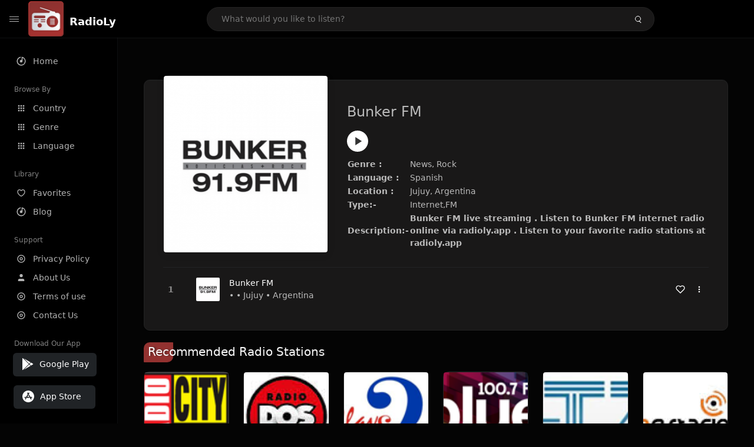

--- FILE ---
content_type: text/html; charset=UTF-8
request_url: https://radioly.app/radio/bunker-fm/
body_size: 11806
content:
<!DOCTYPE html><html lang="en"><head> <meta charset="UTF-8"> <meta name="viewport" content="width=device-width, user-scalable=no, initial-scale=1.0, maximum-scale=1.0, minimum-scale=1.0"> <meta http-equiv="X-UA-Compatible" content="ie=edge"> <title>Bunker FM FM Listen Live Online | Jujuy, Argentina - RadioLy</title><meta name="description" content="Listen Online Bunker FM FM live from Jujuy, Argentina and more than 50000 worldwide online radio stations including News, Rock and many more. "> <meta name="keywords" content="Radio Station, Live Radio, Online Radio, Radio Tuner, Local Radio, AM Radio, AM FM Radio, FM Radio"><meta property="al:web:url" content="https://radioly.app/radio/bunker-fm/" /><meta property="og:site_name" content="RadioLy"><meta property="og:title" content="Bunker FM FM Listen Live Online | Jujuy, Argentina - RadioLy" /><meta property="og:image" content="https://d371i8ihhgym7w.cloudfront.net/110268350.png"><meta property="og:url" content="https://radioly.app/radio/bunker-fm/" /><meta property="og:description" content="Listen Online Bunker FM FM live from Jujuy, Argentina and more than 50000 worldwide online radio stations including News, Rock and many more." /><meta name="twitter:card" content="summary" /><meta name="twitter:title" content="Bunker FM FM Listen Live Online | Jujuy, Argentina - RadioLy" /><meta name="twitter:url" content="https://radioly.app/radio/bunker-fm/" /><meta property="twitter:image" content="https://d371i8ihhgym7w.cloudfront.net/110268350.png"><meta name="twitter:description" content="Listen Online Bunker FM FM live from Jujuy, Argentina and more than 50000 worldwide online radio stations including News, Rock and many more.." /><link rel="canonical" href="https://radioly.app/radio/bunker-fm/">  <link href="https://radioly.app/RadioLy.ico" rel="icon" sizes="32x32"> <link href="https://radioly.app/RadioLy.ico" rel="icon" sizes="192x192">  <link rel="apple-touch-icon" href="https://radioly.app/RadioLy.ico"> <link rel="apple-touch-icon" sizes="152x152" href="https://radioly.app/RadioLy.ico"> <link rel="apple-touch-icon" sizes="180x180" href="https://radioly.app/RadioLy.ico"> <link rel="apple-touch-icon" sizes="167x167" href="https://radioly.app/RadioLy.ico">  <link rel="preconnect" href="https://fonts.googleapis.com"> <link rel="preconnect" href="https://fonts.gstatic.com" crossorigin> <link href="https://fonts.googleapis.com/css2?family=Open+Sans:wght@300;400;500;600;700;800&display=swap" rel="stylesheet">  <link rel="stylesheet" href="https://radioly.app/css/vendors.bundle.css" type="text/css"> <link rel="stylesheet" href="https://radioly.app/css/styles.css" type="text/css">   <script>var base_url = 'https://radioly.app/';</script> <script async src="https://www.googletagmanager.com/gtag/js?id=UA-133828896-1"></script><script> window.dataLayer = window.dataLayer || []; function gtag(){dataLayer.push(arguments);} gtag('js', new Date()); gtag('config', 'UA-133828896-1');</script><script type="text/javascript" src="//monu.delivery/site/c/9/fc5c75-7d49-4288-b9fe-92275e04f36e.js" data-cfasync="false"></script></head><style>body.pb-theme-dark { background-color: #040404 !important;}</style><body class="pb-theme-dark"> <div id="pb_wrapper"> <div id="pb_progress"></div>  <header id="pb_header"><div class="pb-header-container"> <div class="pb-header-left"> <button type="button" id="pb_hamburger"> <span class="pb-icon-nav"></span> </button>  <a style="display: block;" href="https://radioly.app/" class="pb-brand pb-brand-logo pb-page-link"> <img src="https://d371i8ihhgym7w.cloudfront.net/logo.png" alt="" style="width: 60px; border-radius: 3px; margin-right: 10px; height:60px"> </a> <a href="https://radioly.app/" class="web-title pb-brand pb-page-link" style="z-index: 1; margin-top: 8px;">RadioLy</a> </div> <div class="pb-search-form mx-sm-auto"> <input type="text" id="pb-search-input" placeholder="What would you like to listen?"> <button type="button" id="pb_search_icon" class="ms-auto btn p-0"> <i class="pb-icon-search"></i> </button>  </div><nav class="navbar flex-shrink-0"><ul class="navbar-nav flex-row align-items-center"> </ul></nav></div></header>   <aside id="pb_aside"> <nav class="navbar"> <ul class="navbar-nav"> <li class="nav-item "> <a class="nav-link pb-page-link" href="/"> <svg class="nav-link__icon" xmlns="http://www.w3.org/2000/svg" width="18" height="18" viewBox="0 0 24 24" fill="currentColor" stroke-width="2" stroke-linecap="round" stroke-linejoin="round" aria-hidden="true" role="img" focusable="false"> <g> <path fill="none" d="M0 0h24v24H0z"/> <path d="M15 4.582V12a3 3 0 1 1-2-2.83V2.05c5.053.501 9 4.765 9 9.95 0 5.523-4.477 10-10 10S2 17.523 2 12c0-5.185 3.947-9.449 9-9.95v2.012A8.001 8.001 0 0 0 12 20a8 8 0 0 0 3-15.418z"/> </g> </svg> <span class="nav-link__text">Home</span> </a> </li> <li class="nav-item mt-3"> <span class="pb-aside__title">Browse By</span> </li> <li class="nav-item "> <a class="nav-link pb-page-link" href="https://radioly.app/country/"> <svg class="nav-link__icon" xmlns="http://www.w3.org/2000/svg" width="16" height="16" viewBox="0 0 24 24" fill="currentColor" stroke-width="2" stroke-linecap="round" stroke-linejoin="round" aria-hidden="true" role="img" focusable="false"> <path d="M4 8h4V4H4v4zm6 12h4v-4h-4v4zm-6 0h4v-4H4v4zm0-6h4v-4H4v4zm6 0h4v-4h-4v4zm6-10v4h4V4h-4zm-6 4h4V4h-4v4zm6 6h4v-4h-4v4zm0 6h4v-4h-4v4z" /> </svg> <span class="nav-link__text">Country</span> </a> </li> <li class="nav-item "> <a class="nav-link pb-page-link" href="https://radioly.app/genre/"> <svg class="nav-link__icon" xmlns="http://www.w3.org/2000/svg" width="16" height="16" viewBox="0 0 24 24" fill="currentColor" stroke-width="2" stroke-linecap="round" stroke-linejoin="round" aria-hidden="true" role="img" focusable="false"> <path d="M4 8h4V4H4v4zm6 12h4v-4h-4v4zm-6 0h4v-4H4v4zm0-6h4v-4H4v4zm6 0h4v-4h-4v4zm6-10v4h4V4h-4zm-6 4h4V4h-4v4zm6 6h4v-4h-4v4zm0 6h4v-4h-4v4z" /> </svg> <span class="nav-link__text">Genre</span> </a> </li> <li class="nav-item "> <a class="nav-link pb-page-link" href="https://radioly.app/language/"> <svg class="nav-link__icon" xmlns="http://www.w3.org/2000/svg" width="16" height="16" viewBox="0 0 24 24" fill="currentColor" stroke-width="2" stroke-linecap="round" stroke-linejoin="round" aria-hidden="true" role="img" focusable="false"> <path d="M4 8h4V4H4v4zm6 12h4v-4h-4v4zm-6 0h4v-4H4v4zm0-6h4v-4H4v4zm6 0h4v-4h-4v4zm6-10v4h4V4h-4zm-6 4h4V4h-4v4zm6 6h4v-4h-4v4zm0 6h4v-4h-4v4z" /> </svg> <span class="nav-link__text">Language</span> </a> </li> <li class="nav-item mt-3"> <span class="pb-aside__title">Library</span> </li> <li class="nav-item "> <a class="nav-link pb-page-link" href="https://radioly.app/favorites/"> <svg class="nav-link__icon" xmlns="http://www.w3.org/2000/svg" width="16" height="16" viewBox="0 0 24 24" fill="currentColor" stroke-width="2" stroke-linecap="round" stroke-linejoin="round" aria-hidden="true" role="img" focusable="false"> <g> <path fill="none" d="M0 0H24V24H0z"/> <path d="M16.5 3C19.538 3 22 5.5 22 9c0 7-7.5 11-10 12.5C9.5 20 2 16 2 9c0-3.5 2.5-6 5.5-6C9.36 3 11 4 12 5c1-1 2.64-2 4.5-2zm-3.566 15.604c.881-.556 1.676-1.109 2.42-1.701C18.335 14.533 20 11.943 20 9c0-2.36-1.537-4-3.5-4-1.076 0-2.24.57-3.086 1.414L12 7.828l-1.414-1.414C9.74 5.57 8.576 5 7.5 5 5.56 5 4 6.656 4 9c0 2.944 1.666 5.533 4.645 7.903.745.592 1.54 1.145 2.421 1.7.299.189.595.37.934.572.339-.202.635-.383.934-.571z"/> </g> </svg> <span class="nav-link__text">Favorites</span> </a> </li><li class="nav-item "> <a class="nav-link pb-page-link" href="https://radioly.app/blog/"><svg class="nav-link__icon" xmlns="http://www.w3.org/2000/svg" width="18" height="18" viewBox="0 0 24 24" fill="currentColor" stroke-width="2" stroke-linecap="round" stroke-linejoin="round" aria-hidden="true" role="img" focusable="false"> <g> <path fill="none" d="M0 0h24v24H0z"/> <path d="M15 4.582V12a3 3 0 1 1-2-2.83V2.05c5.053.501 9 4.765 9 9.95 0 5.523-4.477 10-10 10S2 17.523 2 12c0-5.185 3.947-9.449 9-9.95v2.012A8.001 8.001 0 0 0 12 20a8 8 0 0 0 3-15.418z"/> </g></svg> <span class="nav-link__text">Blog</span> </a></li><li class="nav-item mt-3"> <span class="pb-aside__title">Support</span></li><li class="nav-item "> <a class="nav-link pb-page-link" href="https://radioly.app/privacy-policy/"><svg class="nav-link__icon" xmlns="http://www.w3.org/2000/svg" width="16" height="16" viewBox="0 0 24 24" fill="currentColor" stroke-width="2" stroke-linecap="round" stroke-linejoin="round" aria-hidden="true" role="img" focusable="false"> <g> <path fill="none" d="M0 0h24v24H0z"></path> <path d="M12 20a8 8 0 1 0 0-16 8 8 0 0 0 0 16zm0 2C6.477 22 2 17.523 2 12S6.477 2 12 2s10 4.477 10 10-4.477 10-10 10zm0-8a2 2 0 1 0 0-4 2 2 0 0 0 0 4zm0 2a4 4 0 1 1 0-8 4 4 0 0 1 0 8z"></path> </g> </svg> <span class="nav-link__text">Privacy Policy</span> </a></li><li class="nav-item "> <a class="nav-link pb-page-link" href="https://radioly.app/about-us/"><svg class="nav-link__icon" xmlns="http://www.w3.org/2000/svg" width="16" height="16" viewBox="0 0 24 24" fill="currentColor" stroke-width="2" stroke-linecap="round" stroke-linejoin="round" aria-hidden="true" role="img" focusable="false"> <path d="M20 21v-2a4 4 0 0 0-4-4H8a4 4 0 0 0-4 4v2"></path><circle cx="12" cy="7" r="4"></circle> </svg> <span class="nav-link__text">About Us</span> </a></li><li class="nav-item "> <a class="nav-link pb-page-link" href="https://radioly.app/terms-and-condition/"><svg class="nav-link__icon" xmlns="http://www.w3.org/2000/svg" width="16" height="16" viewBox="0 0 24 24" fill="currentColor" stroke-width="2" stroke-linecap="round" stroke-linejoin="round" aria-hidden="true" role="img" focusable="false"> <g> <path fill="none" d="M0 0h24v24H0z"></path> <path d="M12 20a8 8 0 1 0 0-16 8 8 0 0 0 0 16zm0 2C6.477 22 2 17.523 2 12S6.477 2 12 2s10 4.477 10 10-4.477 10-10 10zm0-8a2 2 0 1 0 0-4 2 2 0 0 0 0 4zm0 2a4 4 0 1 1 0-8 4 4 0 0 1 0 8z"></path> </g> </svg> <span class="nav-link__text">Terms of use</span> </a></li><li class="nav-item "> <a class="nav-link pb-page-link" href="https://radioly.app/contact-us/"><svg class="nav-link__icon" xmlns="http://www.w3.org/2000/svg" width="16" height="16" viewBox="0 0 24 24" fill="currentColor" stroke-width="2" stroke-linecap="round" stroke-linejoin="round" aria-hidden="true" role="img" focusable="false"> <g> <path fill="none" d="M0 0h24v24H0z"></path> <path d="M12 20a8 8 0 1 0 0-16 8 8 0 0 0 0 16zm0 2C6.477 22 2 17.523 2 12S6.477 2 12 2s10 4.477 10 10-4.477 10-10 10zm0-8a2 2 0 1 0 0-4 2 2 0 0 0 0 4zm0 2a4 4 0 1 1 0-8 4 4 0 0 1 0 8z"></path> </g> </svg> <span class="nav-link__text">Contact Us</span> </a></li><li class="nav-item mt-3"><span class="pb-aside__title">Download Our App</span></li><li class="nav-item"> <div style="margin-left: 14px;" class="d-flex align-items-center pb-app-download"> <a href="https://play.google.com/store/apps/details?id=com.onlineradio.radiofm&hl=en&gl=us" class="btn d-flex align-items-center ms-2" target="_blank"> <svg viewBox="0 0 24 24" width="24" height="24"> <path fill="none" d="M0 0h24v24H0z"></path> <path fill="currentColor" d="M3.609 1.814L13.792 12 3.61 22.186a.996.996 0 0 1-.61-.92V2.734a1 1 0 0 1 .609-.92zm10.89 10.893l2.302 2.302-10.937 6.333 8.635-8.635zm3.199-3.198l2.807 1.626a1 1 0 0 1 0 1.73l-2.808 1.626L15.206 12l2.492-2.491zM5.864 2.658L16.802 8.99l-2.303 2.303-8.635-8.635z"></path> </svg> <span class="ms-2">Google Play</span> </a> </div><div style="margin-left: 23px;margin-top: 15px;" class="d-flex align-items-center pb-app-download"><a href="https://itunes.apple.com/in/app/radio-hub-app/id1440995773?mt=8" class="btn d-flex align-items-center" style="width: 139px;" target="_blank"> <svg viewBox="0 0 24 24" width="24" height="24"> <path fill="none" d="M0 0h24v24H0z"></path> <path fill="currentColor" d="M12 2c5.523 0 10 4.477 10 10s-4.477 10-10 10S2 17.523 2 12 6.477 2 12 2zM8.823 15.343c-.395-.477-.886-.647-1.479-.509l-.15.041-.59 1.016a.823.823 0 0 0 1.366.916l.062-.093.79-1.371zM13.21 8.66c-.488.404-.98 1.597-.29 2.787l3.04 5.266a.824.824 0 0 0 1.476-.722l-.049-.1-.802-1.392h1.19a.82.82 0 0 0 .822-.823.82.82 0 0 0-.72-.816l-.103-.006h-2.14L13.44 9.057l-.23-.396zm.278-3.044a.825.825 0 0 0-1.063.21l-.062.092-.367.633-.359-.633a.824.824 0 0 0-1.476.722l.049.1.838 1.457-2.685 4.653H6.266a.82.82 0 0 0-.822.822c0 .421.312.766.719.817l.103.006h7.48c.34-.64-.06-1.549-.81-1.638l-.121-.007h-2.553l3.528-6.11a.823.823 0 0 0-.302-1.124z"></path> </svg> <span class="ms-2">App Store</span></a><div/></li> </ul> </nav>  <footer class="pb-footer"> <p class="text-muted pb-copy">@2026 RadioLy</p> </footer> </aside> <main id="pb_main"> <div class="pb-main-container"><div id="mmt-f29d6e76-9e6a-48c1-9556-3c66002ebf7c"></div><script type="text/javascript" data-cfasync="false">$MMT = window.$MMT || {}; $MMT.cmd = $MMT.cmd || [];$MMT.cmd.push(function(){ $MMT.display.slots.push(["f29d6e76-9e6a-48c1-9556-3c66002ebf7c"]); })</script> <div class="pb-card pb-card--collection nsofts_border"> <div style="margin-top:15px" class="pb-card--collection__head"> <div class="pb-card--collection__cover nsofts_border"> <img style="height: 100%;" onerror="this.src='https://d371i8ihhgym7w.cloudfront.net/logo.png';" src="https://d371i8ihhgym7w.cloudfront.net/110268350.png" alt="Bunker FM"> </div> <div class="pb-card--collection__content"> <h1>Bunker FM</h1><button type="button" style="display: inline-block !important; margin-top: 10px;" class="pb-btn-play" data-play-id="100496"></button><table style="margin-top: 10px;"> <tbody> <tr> <th>Genre :</th> <td >News, Rock</td> </tr> <tr > <th >Language :</th> <td >Spanish</td> </tr> <tr > <th >Location :</th> <td > Jujuy, Argentina</td> </tr> <tr > <th >Type:-</th> <td >Internet,FM</td> </tr> <tr> <th>Description:-</th> <th> Bunker FM live streaming . Listen to Bunker FM internet radio online via radioly.app . Listen to your favorite radio stations at radioly.app </th> </tr> </tbody></table> </div> </div> <div class="pb-card--collection__body"> <ul class="pb-collection-list"> <li class="pb-collection-list__item" data-audio-id="100496" data-audio-name="Bunker FM" data-audio-artist="News, Rock" data-audio-album="News, Rock" data-audio-url="https://azura.derflusweb.com/radio/8010/radio.mp3" data-audio-cover="https://d371i8ihhgym7w.cloudfront.net/110268350.png"> <button type="button" class="pb-btn-play" data-play-id="100496"></button> <span class="pb-collection-list__item__number"></span> <div class="pb-collection-list__cover" data-play-id="100496"> <img onerror="this.src='https://d371i8ihhgym7w.cloudfront.net/logo.png';" src="https://d371i8ihhgym7w.cloudfront.net/110268350.png" alt=""> <div class="pb-collection-list__cover__content"> <span class="pb-collection-list__cover__title">Bunker FM</span> <span class="pb-collection-list__cover__sub-title" > • • Jujuy • Argentina</span> </div> </div> <button class="pb-btn-fav d-inline-flex align-items-center" data-fav-id="100496"> <svg xmlns="http://www.w3.org/2000/svg" width="16" height="16" viewBox="0 0 24 24" fill="none" stroke="currentColor" stroke-width="2" stroke-linecap="round" stroke-linejoin="round"> <path d="M20.84 4.61a5.5 5.5 0 0 0-7.78 0L12 5.67l-1.06-1.06a5.5 5.5 0 0 0-7.78 7.78l1.06 1.06L12 21.23l7.78-7.78 1.06-1.06a5.5 5.5 0 0 0 0-7.78z" /> </svg> </button> <div class="dropdown"> <a href="javascript:void(0);" data-bs-toggle="dropdown"> <svg xmlns="http://www.w3.org/2000/svg" width="16" height="16" viewBox="0 0 24 24" fill="currentColor" stroke="currentColor" stroke-width="0" stroke-linecap="round" stroke-linejoin="round"> <circle cx="12" cy="12" r="2"></circle> <circle cx="12" cy="6" r="2"></circle> <circle cx="12" cy="18" r="2"></circle> </svg> </a> <ul class="dropdown-menu dropdown-menu-end"> <li><a class="dropdown-item pb-btn-np" href="javascript:void(0)" data-play-id="100496">Next to play</a></li> <li><a class="dropdown-item pb-btn-aq" href="javascript:void(0)" data-play-id="100496">Add to queue</a></li> <li><a class="dropdown-item" href="javascript:void(0);" data-share-id="bunker-fm/" data-bs-toggle="modal" data-bs-target="#pb_share_music">Share</a></li> <li><hr class="dropdown-divider"></li> <li><a class="dropdown-item pb-btn-p" href="javascript:void(0)" data-play-id="100496">Play</a></li> </ul> </div> </li> </ul> </div> </div> <div style="margin-top:20px" class="mb-3"> <h5 class="ns-title-bar">Recommended Radio Stations</h5> </div> <div class="swiper-section mb-4"> <div class="swiper" data-slides="6" grid-rows="2"> <div class="swiper-wrapper"> <div class="swiper-slide"> <div class="pb-card pb-card--cover nsofts_border" data-audio-id="64502" data-audio-name="RadioCity" data-audio-artist="rock,pop,news,adult contemporary,entertainment" data-audio-country="AR" data-audio-url="https://fmradiohub.in/radio?url=http://190.52.32.13:1935/radiocity/live_1/playlist.m3u8" data-audio-cover="https://d371i8ihhgym7w.cloudfront.net/19655.png"> <div class="pb-card__head dropdown"> <a href="javascript:void(0);" data-bs-toggle="dropdown"> <svg xmlns="http://www.w3.org/2000/svg" width="16" height="16" viewBox="0 0 24 24" fill="currentColor" stroke="currentColor" stroke-width="0" stroke-linecap="round" stroke-linejoin="round"> <circle cx="12" cy="12" r="2"></circle> <circle cx="12" cy="6" r="2"></circle> <circle cx="12" cy="18" r="2"></circle> </svg> </a> <ul class="dropdown-menu"> <li><a class="dropdown-item pb-btn-np" href="javascript:void(0)" data-play-id="64502">Next to play</a></li> <li><a class="dropdown-item pb-btn-aq" href="javascript:void(0)" data-play-id="64502">Add to queue</a></li> <li><a class="dropdown-item pb-btn-fav" href="javascript:void(0)" data-fav-id="64502">Favorites</a></li> <li><a class="dropdown-item" href="javascript:void(0);" data-share-id="ar.city/" data-bs-toggle="modal" data-bs-target="#pb_share_music">Share</a></li> <li><hr class="dropdown-divider"></li> <li><a class="dropdown-item pb-btn-p" href="javascript:void(0)" data-play-id="64502">Play</a></li> </ul> </div> <div class="pb-card__image" > <a class="pb-page-link" href="https://radioly.app/radio/ar.city/"><img onerror="this.src='https://d371i8ihhgym7w.cloudfront.net/logo.png';" src="https://d371i8ihhgym7w.cloudfront.net/19655.png" alt="RadioCity"></a> <button type="button" class="pb-btn-play" data-play-id="64502"></button> </div> <div class="pb-card__content"> <div class="pb-card__content__text"> <a href="https://radioly.app/radio/ar.city/"class="pb-card__title pb-page-link">RadioCity</a> <a href="https://radioly.app/radio/ar.city/" class="pb-card__sub-title pb-page-link">rock,pop,news,adult contemporary,entertainment</a> </div> </div> </div> </div> <div class="swiper-slide"> <div class="pb-card pb-card--cover nsofts_border" data-audio-id="64503" data-audio-name="Radio Dos" data-audio-artist="pop" data-audio-country="ar" data-audio-url="https://fmradiohub.in/radio?url=http://200.110.156.139:9302/;" data-audio-cover="https://d371i8ihhgym7w.cloudfront.net/19656.png"> <div class="pb-card__head dropdown"> <a href="javascript:void(0);" data-bs-toggle="dropdown"> <svg xmlns="http://www.w3.org/2000/svg" width="16" height="16" viewBox="0 0 24 24" fill="currentColor" stroke="currentColor" stroke-width="0" stroke-linecap="round" stroke-linejoin="round"> <circle cx="12" cy="12" r="2"></circle> <circle cx="12" cy="6" r="2"></circle> <circle cx="12" cy="18" r="2"></circle> </svg> </a> <ul class="dropdown-menu"> <li><a class="dropdown-item pb-btn-np" href="javascript:void(0)" data-play-id="64503">Next to play</a></li> <li><a class="dropdown-item pb-btn-aq" href="javascript:void(0)" data-play-id="64503">Add to queue</a></li> <li><a class="dropdown-item pb-btn-fav" href="javascript:void(0)" data-fav-id="64503">Favorites</a></li> <li><a class="dropdown-item" href="javascript:void(0);" data-share-id="ar.dos/" data-bs-toggle="modal" data-bs-target="#pb_share_music">Share</a></li> <li><hr class="dropdown-divider"></li> <li><a class="dropdown-item pb-btn-p" href="javascript:void(0)" data-play-id="64503">Play</a></li> </ul> </div> <div class="pb-card__image" > <a class="pb-page-link" href="https://radioly.app/radio/ar.dos/"><img onerror="this.src='https://d371i8ihhgym7w.cloudfront.net/logo.png';" src="https://d371i8ihhgym7w.cloudfront.net/19656.png" alt="Radio Dos"></a> <button type="button" class="pb-btn-play" data-play-id="64503"></button> </div> <div class="pb-card__content"> <div class="pb-card__content__text"> <a href="https://radioly.app/radio/ar.dos/"class="pb-card__title pb-page-link">Radio Dos</a> <a href="https://radioly.app/radio/ar.dos/" class="pb-card__sub-title pb-page-link">pop</a> </div> </div> </div> </div> <div class="swiper-slide"> <div class="pb-card pb-card--cover nsofts_border" data-audio-id="64504" data-audio-name="Clave FM 99.1" data-audio-artist="electronic,jazz,instrumental,fusion" data-audio-country="ar" data-audio-url="https://fmradiohub.in/radio?url=http://s3.myradiostream.com:4240/;" data-audio-cover="https://d371i8ihhgym7w.cloudfront.net/19657.png"> <div class="pb-card__head dropdown"> <a href="javascript:void(0);" data-bs-toggle="dropdown"> <svg xmlns="http://www.w3.org/2000/svg" width="16" height="16" viewBox="0 0 24 24" fill="currentColor" stroke="currentColor" stroke-width="0" stroke-linecap="round" stroke-linejoin="round"> <circle cx="12" cy="12" r="2"></circle> <circle cx="12" cy="6" r="2"></circle> <circle cx="12" cy="18" r="2"></circle> </svg> </a> <ul class="dropdown-menu"> <li><a class="dropdown-item pb-btn-np" href="javascript:void(0)" data-play-id="64504">Next to play</a></li> <li><a class="dropdown-item pb-btn-aq" href="javascript:void(0)" data-play-id="64504">Add to queue</a></li> <li><a class="dropdown-item pb-btn-fav" href="javascript:void(0)" data-fav-id="64504">Favorites</a></li> <li><a class="dropdown-item" href="javascript:void(0);" data-share-id="ar.clave/" data-bs-toggle="modal" data-bs-target="#pb_share_music">Share</a></li> <li><hr class="dropdown-divider"></li> <li><a class="dropdown-item pb-btn-p" href="javascript:void(0)" data-play-id="64504">Play</a></li> </ul> </div> <div class="pb-card__image" > <a class="pb-page-link" href="https://radioly.app/radio/ar.clave/"><img onerror="this.src='https://d371i8ihhgym7w.cloudfront.net/logo.png';" src="https://d371i8ihhgym7w.cloudfront.net/19657.png" alt="Clave FM 99.1"></a> <button type="button" class="pb-btn-play" data-play-id="64504"></button> </div> <div class="pb-card__content"> <div class="pb-card__content__text"> <a href="https://radioly.app/radio/ar.clave/"class="pb-card__title pb-page-link">Clave FM 99.1</a> <a href="https://radioly.app/radio/ar.clave/" class="pb-card__sub-title pb-page-link">electronic,jazz,instrumental,fusion</a> </div> </div> </div> </div> <div class="swiper-slide"> <div class="pb-card pb-card--cover nsofts_border" data-audio-id="64505" data-audio-name="Blue 100.7 FM" data-audio-artist="rock,pop,blues" data-audio-country="ar" data-audio-url="https://blue.secure2.footprint.net/egress/bhandler/streamroot_lsd2latam/blue/manifest.m3u8" data-audio-cover="https://d371i8ihhgym7w.cloudfront.net/19658.png"> <div class="pb-card__head dropdown"> <a href="javascript:void(0);" data-bs-toggle="dropdown"> <svg xmlns="http://www.w3.org/2000/svg" width="16" height="16" viewBox="0 0 24 24" fill="currentColor" stroke="currentColor" stroke-width="0" stroke-linecap="round" stroke-linejoin="round"> <circle cx="12" cy="12" r="2"></circle> <circle cx="12" cy="6" r="2"></circle> <circle cx="12" cy="18" r="2"></circle> </svg> </a> <ul class="dropdown-menu"> <li><a class="dropdown-item pb-btn-np" href="javascript:void(0)" data-play-id="64505">Next to play</a></li> <li><a class="dropdown-item pb-btn-aq" href="javascript:void(0)" data-play-id="64505">Add to queue</a></li> <li><a class="dropdown-item pb-btn-fav" href="javascript:void(0)" data-fav-id="64505">Favorites</a></li> <li><a class="dropdown-item" href="javascript:void(0);" data-share-id="ar.blue1007/" data-bs-toggle="modal" data-bs-target="#pb_share_music">Share</a></li> <li><hr class="dropdown-divider"></li> <li><a class="dropdown-item pb-btn-p" href="javascript:void(0)" data-play-id="64505">Play</a></li> </ul> </div> <div class="pb-card__image" > <a class="pb-page-link" href="https://radioly.app/radio/ar.blue1007/"><img onerror="this.src='https://d371i8ihhgym7w.cloudfront.net/logo.png';" src="https://d371i8ihhgym7w.cloudfront.net/19658.png" alt="Blue 100.7 FM"></a> <button type="button" class="pb-btn-play" data-play-id="64505"></button> </div> <div class="pb-card__content"> <div class="pb-card__content__text"> <a href="https://radioly.app/radio/ar.blue1007/"class="pb-card__title pb-page-link">Blue 100.7 FM</a> <a href="https://radioly.app/radio/ar.blue1007/" class="pb-card__sub-title pb-page-link">rock,pop,blues</a> </div> </div> </div> </div> <div class="swiper-slide"> <div class="pb-card pb-card--cover nsofts_border" data-audio-id="64506" data-audio-name="Corrientes LT7" data-audio-artist="pop" data-audio-country="AR" data-audio-url="https://turadioenvivo.com/proxy/radiolt7/stream" data-audio-cover="https://d371i8ihhgym7w.cloudfront.net/19659.png"> <div class="pb-card__head dropdown"> <a href="javascript:void(0);" data-bs-toggle="dropdown"> <svg xmlns="http://www.w3.org/2000/svg" width="16" height="16" viewBox="0 0 24 24" fill="currentColor" stroke="currentColor" stroke-width="0" stroke-linecap="round" stroke-linejoin="round"> <circle cx="12" cy="12" r="2"></circle> <circle cx="12" cy="6" r="2"></circle> <circle cx="12" cy="18" r="2"></circle> </svg> </a> <ul class="dropdown-menu"> <li><a class="dropdown-item pb-btn-np" href="javascript:void(0)" data-play-id="64506">Next to play</a></li> <li><a class="dropdown-item pb-btn-aq" href="javascript:void(0)" data-play-id="64506">Add to queue</a></li> <li><a class="dropdown-item pb-btn-fav" href="javascript:void(0)" data-fav-id="64506">Favorites</a></li> <li><a class="dropdown-item" href="javascript:void(0);" data-share-id="ar.corrienteslt7/" data-bs-toggle="modal" data-bs-target="#pb_share_music">Share</a></li> <li><hr class="dropdown-divider"></li> <li><a class="dropdown-item pb-btn-p" href="javascript:void(0)" data-play-id="64506">Play</a></li> </ul> </div> <div class="pb-card__image" > <a class="pb-page-link" href="https://radioly.app/radio/ar.corrienteslt7/"><img onerror="this.src='https://d371i8ihhgym7w.cloudfront.net/logo.png';" src="https://d371i8ihhgym7w.cloudfront.net/19659.png" alt="Corrientes LT7"></a> <button type="button" class="pb-btn-play" data-play-id="64506"></button> </div> <div class="pb-card__content"> <div class="pb-card__content__text"> <a href="https://radioly.app/radio/ar.corrienteslt7/"class="pb-card__title pb-page-link">Corrientes LT7</a> <a href="https://radioly.app/radio/ar.corrienteslt7/" class="pb-card__sub-title pb-page-link">pop</a> </div> </div> </div> </div> <div class="swiper-slide"> <div class="pb-card pb-card--cover nsofts_border" data-audio-id="64507" data-audio-name="La Estación FM" data-audio-artist="pop,news,talk" data-audio-country="ar" data-audio-url="https://fmradiohub.in/radio?url=http://199.167.150.105:8462/stream/1/" data-audio-cover="https://d371i8ihhgym7w.cloudfront.net/19660.png"> <div class="pb-card__head dropdown"> <a href="javascript:void(0);" data-bs-toggle="dropdown"> <svg xmlns="http://www.w3.org/2000/svg" width="16" height="16" viewBox="0 0 24 24" fill="currentColor" stroke="currentColor" stroke-width="0" stroke-linecap="round" stroke-linejoin="round"> <circle cx="12" cy="12" r="2"></circle> <circle cx="12" cy="6" r="2"></circle> <circle cx="12" cy="18" r="2"></circle> </svg> </a> <ul class="dropdown-menu"> <li><a class="dropdown-item pb-btn-np" href="javascript:void(0)" data-play-id="64507">Next to play</a></li> <li><a class="dropdown-item pb-btn-aq" href="javascript:void(0)" data-play-id="64507">Add to queue</a></li> <li><a class="dropdown-item pb-btn-fav" href="javascript:void(0)" data-fav-id="64507">Favorites</a></li> <li><a class="dropdown-item" href="javascript:void(0);" data-share-id="ar.laestacin/" data-bs-toggle="modal" data-bs-target="#pb_share_music">Share</a></li> <li><hr class="dropdown-divider"></li> <li><a class="dropdown-item pb-btn-p" href="javascript:void(0)" data-play-id="64507">Play</a></li> </ul> </div> <div class="pb-card__image" > <a class="pb-page-link" href="https://radioly.app/radio/ar.laestacin/"><img onerror="this.src='https://d371i8ihhgym7w.cloudfront.net/logo.png';" src="https://d371i8ihhgym7w.cloudfront.net/19660.png" alt="La Estación FM"></a> <button type="button" class="pb-btn-play" data-play-id="64507"></button> </div> <div class="pb-card__content"> <div class="pb-card__content__text"> <a href="https://radioly.app/radio/ar.laestacin/"class="pb-card__title pb-page-link">La Estación FM</a> <a href="https://radioly.app/radio/ar.laestacin/" class="pb-card__sub-title pb-page-link">pop,news,talk</a> </div> </div> </div> </div> <div class="swiper-slide"> <div class="pb-card pb-card--cover nsofts_border" data-audio-id="64508" data-audio-name="Radio Metropolis " data-audio-artist="pop,retro" data-audio-country="AR" data-audio-url="https://eu4.fastcast4u.com/proxy/metradio?mp=/1" data-audio-cover="https://d371i8ihhgym7w.cloudfront.net/19661.png"> <div class="pb-card__head dropdown"> <a href="javascript:void(0);" data-bs-toggle="dropdown"> <svg xmlns="http://www.w3.org/2000/svg" width="16" height="16" viewBox="0 0 24 24" fill="currentColor" stroke="currentColor" stroke-width="0" stroke-linecap="round" stroke-linejoin="round"> <circle cx="12" cy="12" r="2"></circle> <circle cx="12" cy="6" r="2"></circle> <circle cx="12" cy="18" r="2"></circle> </svg> </a> <ul class="dropdown-menu"> <li><a class="dropdown-item pb-btn-np" href="javascript:void(0)" data-play-id="64508">Next to play</a></li> <li><a class="dropdown-item pb-btn-aq" href="javascript:void(0)" data-play-id="64508">Add to queue</a></li> <li><a class="dropdown-item pb-btn-fav" href="javascript:void(0)" data-fav-id="64508">Favorites</a></li> <li><a class="dropdown-item" href="javascript:void(0);" data-share-id="ar.radiometropolis/" data-bs-toggle="modal" data-bs-target="#pb_share_music">Share</a></li> <li><hr class="dropdown-divider"></li> <li><a class="dropdown-item pb-btn-p" href="javascript:void(0)" data-play-id="64508">Play</a></li> </ul> </div> <div class="pb-card__image" > <a class="pb-page-link" href="https://radioly.app/radio/ar.radiometropolis/"><img onerror="this.src='https://d371i8ihhgym7w.cloudfront.net/logo.png';" src="https://d371i8ihhgym7w.cloudfront.net/19661.png" alt="Radio Metropolis "></a> <button type="button" class="pb-btn-play" data-play-id="64508"></button> </div> <div class="pb-card__content"> <div class="pb-card__content__text"> <a href="https://radioly.app/radio/ar.radiometropolis/"class="pb-card__title pb-page-link">Radio Metropolis </a> <a href="https://radioly.app/radio/ar.radiometropolis/" class="pb-card__sub-title pb-page-link">pop,retro</a> </div> </div> </div> </div> <div class="swiper-slide"> <div class="pb-card pb-card--cover nsofts_border" data-audio-id="64509" data-audio-name="Radio Popular " data-audio-artist="pop" data-audio-country="AR" data-audio-url="https://livessl.radiopopular.ro:7777/live" data-audio-cover="https://d371i8ihhgym7w.cloudfront.net/19662.png"> <div class="pb-card__head dropdown"> <a href="javascript:void(0);" data-bs-toggle="dropdown"> <svg xmlns="http://www.w3.org/2000/svg" width="16" height="16" viewBox="0 0 24 24" fill="currentColor" stroke="currentColor" stroke-width="0" stroke-linecap="round" stroke-linejoin="round"> <circle cx="12" cy="12" r="2"></circle> <circle cx="12" cy="6" r="2"></circle> <circle cx="12" cy="18" r="2"></circle> </svg> </a> <ul class="dropdown-menu"> <li><a class="dropdown-item pb-btn-np" href="javascript:void(0)" data-play-id="64509">Next to play</a></li> <li><a class="dropdown-item pb-btn-aq" href="javascript:void(0)" data-play-id="64509">Add to queue</a></li> <li><a class="dropdown-item pb-btn-fav" href="javascript:void(0)" data-fav-id="64509">Favorites</a></li> <li><a class="dropdown-item" href="javascript:void(0);" data-share-id="ar.radiopopular/" data-bs-toggle="modal" data-bs-target="#pb_share_music">Share</a></li> <li><hr class="dropdown-divider"></li> <li><a class="dropdown-item pb-btn-p" href="javascript:void(0)" data-play-id="64509">Play</a></li> </ul> </div> <div class="pb-card__image" > <a class="pb-page-link" href="https://radioly.app/radio/ar.radiopopular/"><img onerror="this.src='https://d371i8ihhgym7w.cloudfront.net/logo.png';" src="https://d371i8ihhgym7w.cloudfront.net/19662.png" alt="Radio Popular "></a> <button type="button" class="pb-btn-play" data-play-id="64509"></button> </div> <div class="pb-card__content"> <div class="pb-card__content__text"> <a href="https://radioly.app/radio/ar.radiopopular/"class="pb-card__title pb-page-link">Radio Popular </a> <a href="https://radioly.app/radio/ar.radiopopular/" class="pb-card__sub-title pb-page-link">pop</a> </div> </div> </div> </div> <div class="swiper-slide"> <div class="pb-card pb-card--cover nsofts_border" data-audio-id="64510" data-audio-name="La 100 a" data-audio-artist="Rock, Pop, News, Adult Contemporary, Entertainment" data-audio-country="AR" data-audio-url="https://playerservices.streamtheworld.com/api/livestream-redirect/FM999_56.mp3" data-audio-cover="https://d371i8ihhgym7w.cloudfront.net/19663.png"> <div class="pb-card__head dropdown"> <a href="javascript:void(0);" data-bs-toggle="dropdown"> <svg xmlns="http://www.w3.org/2000/svg" width="16" height="16" viewBox="0 0 24 24" fill="currentColor" stroke="currentColor" stroke-width="0" stroke-linecap="round" stroke-linejoin="round"> <circle cx="12" cy="12" r="2"></circle> <circle cx="12" cy="6" r="2"></circle> <circle cx="12" cy="18" r="2"></circle> </svg> </a> <ul class="dropdown-menu"> <li><a class="dropdown-item pb-btn-np" href="javascript:void(0)" data-play-id="64510">Next to play</a></li> <li><a class="dropdown-item pb-btn-aq" href="javascript:void(0)" data-play-id="64510">Add to queue</a></li> <li><a class="dropdown-item pb-btn-fav" href="javascript:void(0)" data-fav-id="64510">Favorites</a></li> <li><a class="dropdown-item" href="javascript:void(0);" data-share-id="ar.la100capital/" data-bs-toggle="modal" data-bs-target="#pb_share_music">Share</a></li> <li><hr class="dropdown-divider"></li> <li><a class="dropdown-item pb-btn-p" href="javascript:void(0)" data-play-id="64510">Play</a></li> </ul> </div> <div class="pb-card__image" > <a class="pb-page-link" href="https://radioly.app/radio/ar.la100capital/"><img onerror="this.src='https://d371i8ihhgym7w.cloudfront.net/logo.png';" src="https://d371i8ihhgym7w.cloudfront.net/19663.png" alt="La 100 a"></a> <button type="button" class="pb-btn-play" data-play-id="64510"></button> </div> <div class="pb-card__content"> <div class="pb-card__content__text"> <a href="https://radioly.app/radio/ar.la100capital/"class="pb-card__title pb-page-link">La 100 a</a> <a href="https://radioly.app/radio/ar.la100capital/" class="pb-card__sub-title pb-page-link">Rock, Pop, News, Adult Contemporary, Entertainment</a> </div> </div> </div> </div> <div class="swiper-slide"> <div class="pb-card pb-card--cover nsofts_border" data-audio-id="64511" data-audio-name="BitBox" data-audio-artist="pop,news,hits" data-audio-country="ar" data-audio-url="https://fmradiohub.in/radio?url=http://bitbox-cdn1.hcdn.io/bitbox/bitbox.m3u8" data-audio-cover="https://d371i8ihhgym7w.cloudfront.net/19664.png"> <div class="pb-card__head dropdown"> <a href="javascript:void(0);" data-bs-toggle="dropdown"> <svg xmlns="http://www.w3.org/2000/svg" width="16" height="16" viewBox="0 0 24 24" fill="currentColor" stroke="currentColor" stroke-width="0" stroke-linecap="round" stroke-linejoin="round"> <circle cx="12" cy="12" r="2"></circle> <circle cx="12" cy="6" r="2"></circle> <circle cx="12" cy="18" r="2"></circle> </svg> </a> <ul class="dropdown-menu"> <li><a class="dropdown-item pb-btn-np" href="javascript:void(0)" data-play-id="64511">Next to play</a></li> <li><a class="dropdown-item pb-btn-aq" href="javascript:void(0)" data-play-id="64511">Add to queue</a></li> <li><a class="dropdown-item pb-btn-fav" href="javascript:void(0)" data-fav-id="64511">Favorites</a></li> <li><a class="dropdown-item" href="javascript:void(0);" data-share-id="ar.bitbox/" data-bs-toggle="modal" data-bs-target="#pb_share_music">Share</a></li> <li><hr class="dropdown-divider"></li> <li><a class="dropdown-item pb-btn-p" href="javascript:void(0)" data-play-id="64511">Play</a></li> </ul> </div> <div class="pb-card__image" > <a class="pb-page-link" href="https://radioly.app/radio/ar.bitbox/"><img onerror="this.src='https://d371i8ihhgym7w.cloudfront.net/logo.png';" src="https://d371i8ihhgym7w.cloudfront.net/19664.png" alt="BitBox"></a> <button type="button" class="pb-btn-play" data-play-id="64511"></button> </div> <div class="pb-card__content"> <div class="pb-card__content__text"> <a href="https://radioly.app/radio/ar.bitbox/"class="pb-card__title pb-page-link">BitBox</a> <a href="https://radioly.app/radio/ar.bitbox/" class="pb-card__sub-title pb-page-link">pop,news,hits</a> </div> </div> </div> </div> <div class="swiper-slide"> <div class="pb-card pb-card--cover nsofts_border" data-audio-id="64512" data-audio-name="LT29 Radio Venado Tuerto 101.3 FM" data-audio-artist="pop,news,latin,entertainment" data-audio-country="AR" data-audio-url="https://fmradiohub.in/radio?url=http://01.solumedia.com.ar:7201/;" data-audio-cover="https://d371i8ihhgym7w.cloudfront.net/19665.png"> <div class="pb-card__head dropdown"> <a href="javascript:void(0);" data-bs-toggle="dropdown"> <svg xmlns="http://www.w3.org/2000/svg" width="16" height="16" viewBox="0 0 24 24" fill="currentColor" stroke="currentColor" stroke-width="0" stroke-linecap="round" stroke-linejoin="round"> <circle cx="12" cy="12" r="2"></circle> <circle cx="12" cy="6" r="2"></circle> <circle cx="12" cy="18" r="2"></circle> </svg> </a> <ul class="dropdown-menu"> <li><a class="dropdown-item pb-btn-np" href="javascript:void(0)" data-play-id="64512">Next to play</a></li> <li><a class="dropdown-item pb-btn-aq" href="javascript:void(0)" data-play-id="64512">Add to queue</a></li> <li><a class="dropdown-item pb-btn-fav" href="javascript:void(0)" data-fav-id="64512">Favorites</a></li> <li><a class="dropdown-item" href="javascript:void(0);" data-share-id="ar.lt29/" data-bs-toggle="modal" data-bs-target="#pb_share_music">Share</a></li> <li><hr class="dropdown-divider"></li> <li><a class="dropdown-item pb-btn-p" href="javascript:void(0)" data-play-id="64512">Play</a></li> </ul> </div> <div class="pb-card__image" > <a class="pb-page-link" href="https://radioly.app/radio/ar.lt29/"><img onerror="this.src='https://d371i8ihhgym7w.cloudfront.net/logo.png';" src="https://d371i8ihhgym7w.cloudfront.net/19665.png" alt="LT29 Radio Venado Tuerto 101.3 FM"></a> <button type="button" class="pb-btn-play" data-play-id="64512"></button> </div> <div class="pb-card__content"> <div class="pb-card__content__text"> <a href="https://radioly.app/radio/ar.lt29/"class="pb-card__title pb-page-link">LT29 Radio Venado Tuerto 101.3 FM</a> <a href="https://radioly.app/radio/ar.lt29/" class="pb-card__sub-title pb-page-link">pop,news,latin,entertainment</a> </div> </div> </div> </div> <div class="swiper-slide"> <div class="pb-card pb-card--cover nsofts_border" data-audio-id="64513" data-audio-name="Cuarteto en la web" data-audio-artist="cumbia" data-audio-country="ar" data-audio-url="https://fmradiohub.in/radio?url=http://centova.questreaming.com:4005/;" data-audio-cover="https://d371i8ihhgym7w.cloudfront.net/19666.png"> <div class="pb-card__head dropdown"> <a href="javascript:void(0);" data-bs-toggle="dropdown"> <svg xmlns="http://www.w3.org/2000/svg" width="16" height="16" viewBox="0 0 24 24" fill="currentColor" stroke="currentColor" stroke-width="0" stroke-linecap="round" stroke-linejoin="round"> <circle cx="12" cy="12" r="2"></circle> <circle cx="12" cy="6" r="2"></circle> <circle cx="12" cy="18" r="2"></circle> </svg> </a> <ul class="dropdown-menu"> <li><a class="dropdown-item pb-btn-np" href="javascript:void(0)" data-play-id="64513">Next to play</a></li> <li><a class="dropdown-item pb-btn-aq" href="javascript:void(0)" data-play-id="64513">Add to queue</a></li> <li><a class="dropdown-item pb-btn-fav" href="javascript:void(0)" data-fav-id="64513">Favorites</a></li> <li><a class="dropdown-item" href="javascript:void(0);" data-share-id="ar.cuartetoenlaweb/" data-bs-toggle="modal" data-bs-target="#pb_share_music">Share</a></li> <li><hr class="dropdown-divider"></li> <li><a class="dropdown-item pb-btn-p" href="javascript:void(0)" data-play-id="64513">Play</a></li> </ul> </div> <div class="pb-card__image" > <a class="pb-page-link" href="https://radioly.app/radio/ar.cuartetoenlaweb/"><img onerror="this.src='https://d371i8ihhgym7w.cloudfront.net/logo.png';" src="https://d371i8ihhgym7w.cloudfront.net/19666.png" alt="Cuarteto en la web"></a> <button type="button" class="pb-btn-play" data-play-id="64513"></button> </div> <div class="pb-card__content"> <div class="pb-card__content__text"> <a href="https://radioly.app/radio/ar.cuartetoenlaweb/"class="pb-card__title pb-page-link">Cuarteto en la web</a> <a href="https://radioly.app/radio/ar.cuartetoenlaweb/" class="pb-card__sub-title pb-page-link">cumbia</a> </div> </div> </div> </div> <div class="swiper-slide"> <div class="pb-card pb-card--cover nsofts_border" data-audio-id="64514" data-audio-name="Radio Cool FM " data-audio-artist="pop,news" data-audio-country="ar" data-audio-url="https://fmradiohub.in/radio?url=http://201.212.13.196:7010/;" data-audio-cover="https://d371i8ihhgym7w.cloudfront.net/19667.png"> <div class="pb-card__head dropdown"> <a href="javascript:void(0);" data-bs-toggle="dropdown"> <svg xmlns="http://www.w3.org/2000/svg" width="16" height="16" viewBox="0 0 24 24" fill="currentColor" stroke="currentColor" stroke-width="0" stroke-linecap="round" stroke-linejoin="round"> <circle cx="12" cy="12" r="2"></circle> <circle cx="12" cy="6" r="2"></circle> <circle cx="12" cy="18" r="2"></circle> </svg> </a> <ul class="dropdown-menu"> <li><a class="dropdown-item pb-btn-np" href="javascript:void(0)" data-play-id="64514">Next to play</a></li> <li><a class="dropdown-item pb-btn-aq" href="javascript:void(0)" data-play-id="64514">Add to queue</a></li> <li><a class="dropdown-item pb-btn-fav" href="javascript:void(0)" data-fav-id="64514">Favorites</a></li> <li><a class="dropdown-item" href="javascript:void(0);" data-share-id="ar.radiocool/" data-bs-toggle="modal" data-bs-target="#pb_share_music">Share</a></li> <li><hr class="dropdown-divider"></li> <li><a class="dropdown-item pb-btn-p" href="javascript:void(0)" data-play-id="64514">Play</a></li> </ul> </div> <div class="pb-card__image" > <a class="pb-page-link" href="https://radioly.app/radio/ar.radiocool/"><img onerror="this.src='https://d371i8ihhgym7w.cloudfront.net/logo.png';" src="https://d371i8ihhgym7w.cloudfront.net/19667.png" alt="Radio Cool FM "></a> <button type="button" class="pb-btn-play" data-play-id="64514"></button> </div> <div class="pb-card__content"> <div class="pb-card__content__text"> <a href="https://radioly.app/radio/ar.radiocool/"class="pb-card__title pb-page-link">Radio Cool FM </a> <a href="https://radioly.app/radio/ar.radiocool/" class="pb-card__sub-title pb-page-link">pop,news</a> </div> </div> </div> </div> <div class="swiper-slide"> <div class="pb-card pb-card--cover nsofts_border" data-audio-id="64515" data-audio-name="Radio Vale" data-audio-artist="pop,news,talk,entertainment,hits" data-audio-country="ar" data-audio-url="https://fmradiohub.in/radio?url=http://server1.stweb.tv:1935/vale/live/playlist.m3u8" data-audio-cover="https://d371i8ihhgym7w.cloudfront.net/19668.png"> <div class="pb-card__head dropdown"> <a href="javascript:void(0);" data-bs-toggle="dropdown"> <svg xmlns="http://www.w3.org/2000/svg" width="16" height="16" viewBox="0 0 24 24" fill="currentColor" stroke="currentColor" stroke-width="0" stroke-linecap="round" stroke-linejoin="round"> <circle cx="12" cy="12" r="2"></circle> <circle cx="12" cy="6" r="2"></circle> <circle cx="12" cy="18" r="2"></circle> </svg> </a> <ul class="dropdown-menu"> <li><a class="dropdown-item pb-btn-np" href="javascript:void(0)" data-play-id="64515">Next to play</a></li> <li><a class="dropdown-item pb-btn-aq" href="javascript:void(0)" data-play-id="64515">Add to queue</a></li> <li><a class="dropdown-item pb-btn-fav" href="javascript:void(0)" data-fav-id="64515">Favorites</a></li> <li><a class="dropdown-item" href="javascript:void(0);" data-share-id="ar.vale/" data-bs-toggle="modal" data-bs-target="#pb_share_music">Share</a></li> <li><hr class="dropdown-divider"></li> <li><a class="dropdown-item pb-btn-p" href="javascript:void(0)" data-play-id="64515">Play</a></li> </ul> </div> <div class="pb-card__image" > <a class="pb-page-link" href="https://radioly.app/radio/ar.vale/"><img onerror="this.src='https://d371i8ihhgym7w.cloudfront.net/logo.png';" src="https://d371i8ihhgym7w.cloudfront.net/19668.png" alt="Radio Vale"></a> <button type="button" class="pb-btn-play" data-play-id="64515"></button> </div> <div class="pb-card__content"> <div class="pb-card__content__text"> <a href="https://radioly.app/radio/ar.vale/"class="pb-card__title pb-page-link">Radio Vale</a> <a href="https://radioly.app/radio/ar.vale/" class="pb-card__sub-title pb-page-link">pop,news,talk,entertainment,hits</a> </div> </div> </div> </div> <div class="swiper-slide"> <div class="pb-card pb-card--cover nsofts_border" data-audio-id="64516" data-audio-name="La Radio 104.7 FM" data-audio-artist="pop,news" data-audio-country="ar" data-audio-url="https://fmradiohub.in/radio?url=http://63.247.91.178:12672/;" data-audio-cover="https://d371i8ihhgym7w.cloudfront.net/19669.png"> <div class="pb-card__head dropdown"> <a href="javascript:void(0);" data-bs-toggle="dropdown"> <svg xmlns="http://www.w3.org/2000/svg" width="16" height="16" viewBox="0 0 24 24" fill="currentColor" stroke="currentColor" stroke-width="0" stroke-linecap="round" stroke-linejoin="round"> <circle cx="12" cy="12" r="2"></circle> <circle cx="12" cy="6" r="2"></circle> <circle cx="12" cy="18" r="2"></circle> </svg> </a> <ul class="dropdown-menu"> <li><a class="dropdown-item pb-btn-np" href="javascript:void(0)" data-play-id="64516">Next to play</a></li> <li><a class="dropdown-item pb-btn-aq" href="javascript:void(0)" data-play-id="64516">Add to queue</a></li> <li><a class="dropdown-item pb-btn-fav" href="javascript:void(0)" data-fav-id="64516">Favorites</a></li> <li><a class="dropdown-item" href="javascript:void(0);" data-share-id="ar.laradio1047/" data-bs-toggle="modal" data-bs-target="#pb_share_music">Share</a></li> <li><hr class="dropdown-divider"></li> <li><a class="dropdown-item pb-btn-p" href="javascript:void(0)" data-play-id="64516">Play</a></li> </ul> </div> <div class="pb-card__image" > <a class="pb-page-link" href="https://radioly.app/radio/ar.laradio1047/"><img onerror="this.src='https://d371i8ihhgym7w.cloudfront.net/logo.png';" src="https://d371i8ihhgym7w.cloudfront.net/19669.png" alt="La Radio 104.7 FM"></a> <button type="button" class="pb-btn-play" data-play-id="64516"></button> </div> <div class="pb-card__content"> <div class="pb-card__content__text"> <a href="https://radioly.app/radio/ar.laradio1047/"class="pb-card__title pb-page-link">La Radio 104.7 FM</a> <a href="https://radioly.app/radio/ar.laradio1047/" class="pb-card__sub-title pb-page-link">pop,news</a> </div> </div> </div> </div> <div class="swiper-slide"> <div class="pb-card pb-card--cover nsofts_border" data-audio-id="64517" data-audio-name="La Red FM 96.7" data-audio-artist="pop,news,sports" data-audio-country="ar" data-audio-url="https://fmradiohub.in/radio?url=http://200.58.106.247:8330/;stream/1" data-audio-cover="https://d371i8ihhgym7w.cloudfront.net/19670.png"> <div class="pb-card__head dropdown"> <a href="javascript:void(0);" data-bs-toggle="dropdown"> <svg xmlns="http://www.w3.org/2000/svg" width="16" height="16" viewBox="0 0 24 24" fill="currentColor" stroke="currentColor" stroke-width="0" stroke-linecap="round" stroke-linejoin="round"> <circle cx="12" cy="12" r="2"></circle> <circle cx="12" cy="6" r="2"></circle> <circle cx="12" cy="18" r="2"></circle> </svg> </a> <ul class="dropdown-menu"> <li><a class="dropdown-item pb-btn-np" href="javascript:void(0)" data-play-id="64517">Next to play</a></li> <li><a class="dropdown-item pb-btn-aq" href="javascript:void(0)" data-play-id="64517">Add to queue</a></li> <li><a class="dropdown-item pb-btn-fav" href="javascript:void(0)" data-fav-id="64517">Favorites</a></li> <li><a class="dropdown-item" href="javascript:void(0);" data-share-id="ar.laredsantafe/" data-bs-toggle="modal" data-bs-target="#pb_share_music">Share</a></li> <li><hr class="dropdown-divider"></li> <li><a class="dropdown-item pb-btn-p" href="javascript:void(0)" data-play-id="64517">Play</a></li> </ul> </div> <div class="pb-card__image" > <a class="pb-page-link" href="https://radioly.app/radio/ar.laredsantafe/"><img onerror="this.src='https://d371i8ihhgym7w.cloudfront.net/logo.png';" src="https://d371i8ihhgym7w.cloudfront.net/19670.png" alt="La Red FM 96.7"></a> <button type="button" class="pb-btn-play" data-play-id="64517"></button> </div> <div class="pb-card__content"> <div class="pb-card__content__text"> <a href="https://radioly.app/radio/ar.laredsantafe/"class="pb-card__title pb-page-link">La Red FM 96.7</a> <a href="https://radioly.app/radio/ar.laredsantafe/" class="pb-card__sub-title pb-page-link">pop,news,sports</a> </div> </div> </div> </div> <div class="swiper-slide"> <div class="pb-card pb-card--cover nsofts_border" data-audio-id="64518" data-audio-name="FM Potencia" data-audio-artist="spanish,entertainment" data-audio-country="ar" data-audio-url="https://fmradiohub.in/radio?url=http://mstr16.mundostreaming.tv:8175/vivo" data-audio-cover="https://d371i8ihhgym7w.cloudfront.net/19671.png"> <div class="pb-card__head dropdown"> <a href="javascript:void(0);" data-bs-toggle="dropdown"> <svg xmlns="http://www.w3.org/2000/svg" width="16" height="16" viewBox="0 0 24 24" fill="currentColor" stroke="currentColor" stroke-width="0" stroke-linecap="round" stroke-linejoin="round"> <circle cx="12" cy="12" r="2"></circle> <circle cx="12" cy="6" r="2"></circle> <circle cx="12" cy="18" r="2"></circle> </svg> </a> <ul class="dropdown-menu"> <li><a class="dropdown-item pb-btn-np" href="javascript:void(0)" data-play-id="64518">Next to play</a></li> <li><a class="dropdown-item pb-btn-aq" href="javascript:void(0)" data-play-id="64518">Add to queue</a></li> <li><a class="dropdown-item pb-btn-fav" href="javascript:void(0)" data-fav-id="64518">Favorites</a></li> <li><a class="dropdown-item" href="javascript:void(0);" data-share-id="ar.potencia/" data-bs-toggle="modal" data-bs-target="#pb_share_music">Share</a></li> <li><hr class="dropdown-divider"></li> <li><a class="dropdown-item pb-btn-p" href="javascript:void(0)" data-play-id="64518">Play</a></li> </ul> </div> <div class="pb-card__image" > <a class="pb-page-link" href="https://radioly.app/radio/ar.potencia/"><img onerror="this.src='https://d371i8ihhgym7w.cloudfront.net/logo.png';" src="https://d371i8ihhgym7w.cloudfront.net/19671.png" alt="FM Potencia"></a> <button type="button" class="pb-btn-play" data-play-id="64518"></button> </div> <div class="pb-card__content"> <div class="pb-card__content__text"> <a href="https://radioly.app/radio/ar.potencia/"class="pb-card__title pb-page-link">FM Potencia</a> <a href="https://radioly.app/radio/ar.potencia/" class="pb-card__sub-title pb-page-link">spanish,entertainment</a> </div> </div> </div> </div> <div class="swiper-slide"> <div class="pb-card pb-card--cover nsofts_border" data-audio-id="64519" data-audio-name="BBN Radio" data-audio-artist="talk,christian,gospel" data-audio-country="ar" data-audio-url="https://bbnspanish-lh.akamaihd.net/i/BibleBroadcasting_Spanishios@87757/master.m3u8" data-audio-cover="https://d371i8ihhgym7w.cloudfront.net/19672.png"> <div class="pb-card__head dropdown"> <a href="javascript:void(0);" data-bs-toggle="dropdown"> <svg xmlns="http://www.w3.org/2000/svg" width="16" height="16" viewBox="0 0 24 24" fill="currentColor" stroke="currentColor" stroke-width="0" stroke-linecap="round" stroke-linejoin="round"> <circle cx="12" cy="12" r="2"></circle> <circle cx="12" cy="6" r="2"></circle> <circle cx="12" cy="18" r="2"></circle> </svg> </a> <ul class="dropdown-menu"> <li><a class="dropdown-item pb-btn-np" href="javascript:void(0)" data-play-id="64519">Next to play</a></li> <li><a class="dropdown-item pb-btn-aq" href="javascript:void(0)" data-play-id="64519">Add to queue</a></li> <li><a class="dropdown-item pb-btn-fav" href="javascript:void(0)" data-fav-id="64519">Favorites</a></li> <li><a class="dropdown-item" href="javascript:void(0);" data-share-id="ar.bbn/" data-bs-toggle="modal" data-bs-target="#pb_share_music">Share</a></li> <li><hr class="dropdown-divider"></li> <li><a class="dropdown-item pb-btn-p" href="javascript:void(0)" data-play-id="64519">Play</a></li> </ul> </div> <div class="pb-card__image" > <a class="pb-page-link" href="https://radioly.app/radio/ar.bbn/"><img onerror="this.src='https://d371i8ihhgym7w.cloudfront.net/logo.png';" src="https://d371i8ihhgym7w.cloudfront.net/19672.png" alt="BBN Radio"></a> <button type="button" class="pb-btn-play" data-play-id="64519"></button> </div> <div class="pb-card__content"> <div class="pb-card__content__text"> <a href="https://radioly.app/radio/ar.bbn/"class="pb-card__title pb-page-link">BBN Radio</a> <a href="https://radioly.app/radio/ar.bbn/" class="pb-card__sub-title pb-page-link">talk,christian,gospel</a> </div> </div> </div> </div> <div class="swiper-slide"> <div class="pb-card pb-card--cover nsofts_border" data-audio-id="64520" data-audio-name="Sonic FM " data-audio-artist="dance,electronic" data-audio-country="ar" data-audio-url="https://fmradiohub.in/radio?url=http://live.denver.cdn.sonic.fm:8000/live128" data-audio-cover="https://d371i8ihhgym7w.cloudfront.net/19673.png"> <div class="pb-card__head dropdown"> <a href="javascript:void(0);" data-bs-toggle="dropdown"> <svg xmlns="http://www.w3.org/2000/svg" width="16" height="16" viewBox="0 0 24 24" fill="currentColor" stroke="currentColor" stroke-width="0" stroke-linecap="round" stroke-linejoin="round"> <circle cx="12" cy="12" r="2"></circle> <circle cx="12" cy="6" r="2"></circle> <circle cx="12" cy="18" r="2"></circle> </svg> </a> <ul class="dropdown-menu"> <li><a class="dropdown-item pb-btn-np" href="javascript:void(0)" data-play-id="64520">Next to play</a></li> <li><a class="dropdown-item pb-btn-aq" href="javascript:void(0)" data-play-id="64520">Add to queue</a></li> <li><a class="dropdown-item pb-btn-fav" href="javascript:void(0)" data-fav-id="64520">Favorites</a></li> <li><a class="dropdown-item" href="javascript:void(0);" data-share-id="ar.sonicfmbuenosaires/" data-bs-toggle="modal" data-bs-target="#pb_share_music">Share</a></li> <li><hr class="dropdown-divider"></li> <li><a class="dropdown-item pb-btn-p" href="javascript:void(0)" data-play-id="64520">Play</a></li> </ul> </div> <div class="pb-card__image" > <a class="pb-page-link" href="https://radioly.app/radio/ar.sonicfmbuenosaires/"><img onerror="this.src='https://d371i8ihhgym7w.cloudfront.net/logo.png';" src="https://d371i8ihhgym7w.cloudfront.net/19673.png" alt="Sonic FM "></a> <button type="button" class="pb-btn-play" data-play-id="64520"></button> </div> <div class="pb-card__content"> <div class="pb-card__content__text"> <a href="https://radioly.app/radio/ar.sonicfmbuenosaires/"class="pb-card__title pb-page-link">Sonic FM </a> <a href="https://radioly.app/radio/ar.sonicfmbuenosaires/" class="pb-card__sub-title pb-page-link">dance,electronic</a> </div> </div> </div> </div> <div class="swiper-slide"> <div class="pb-card pb-card--cover nsofts_border" data-audio-id="64521" data-audio-name="FM Latina 92.5 FM" data-audio-artist="dance,rock,pop,latin" data-audio-country="ar" data-audio-url="https://fmradiohub.in/radio?url=http://178.32.57.127:9640/;" data-audio-cover="https://d371i8ihhgym7w.cloudfront.net/19674.png"> <div class="pb-card__head dropdown"> <a href="javascript:void(0);" data-bs-toggle="dropdown"> <svg xmlns="http://www.w3.org/2000/svg" width="16" height="16" viewBox="0 0 24 24" fill="currentColor" stroke="currentColor" stroke-width="0" stroke-linecap="round" stroke-linejoin="round"> <circle cx="12" cy="12" r="2"></circle> <circle cx="12" cy="6" r="2"></circle> <circle cx="12" cy="18" r="2"></circle> </svg> </a> <ul class="dropdown-menu"> <li><a class="dropdown-item pb-btn-np" href="javascript:void(0)" data-play-id="64521">Next to play</a></li> <li><a class="dropdown-item pb-btn-aq" href="javascript:void(0)" data-play-id="64521">Add to queue</a></li> <li><a class="dropdown-item pb-btn-fav" href="javascript:void(0)" data-fav-id="64521">Favorites</a></li> <li><a class="dropdown-item" href="javascript:void(0);" data-share-id="ar.latina925/" data-bs-toggle="modal" data-bs-target="#pb_share_music">Share</a></li> <li><hr class="dropdown-divider"></li> <li><a class="dropdown-item pb-btn-p" href="javascript:void(0)" data-play-id="64521">Play</a></li> </ul> </div> <div class="pb-card__image" > <a class="pb-page-link" href="https://radioly.app/radio/ar.latina925/"><img onerror="this.src='https://d371i8ihhgym7w.cloudfront.net/logo.png';" src="https://d371i8ihhgym7w.cloudfront.net/19674.png" alt="FM Latina 92.5 FM"></a> <button type="button" class="pb-btn-play" data-play-id="64521"></button> </div> <div class="pb-card__content"> <div class="pb-card__content__text"> <a href="https://radioly.app/radio/ar.latina925/"class="pb-card__title pb-page-link">FM Latina 92.5 FM</a> <a href="https://radioly.app/radio/ar.latina925/" class="pb-card__sub-title pb-page-link">dance,rock,pop,latin</a> </div> </div> </div> </div> </div> </div> <div class="swiper-button swiper-button-prev"> <svg viewBox="0 0 24 24" width="24" height="24" stroke="currentColor" stroke-width="2" fill="none" stroke-linecap="round" stroke-linejoin="round"> <polyline points="15 18 9 12 15 6"></polyline> </svg> </div> <div class="swiper-button swiper-button-next"> <svg viewBox="0 0 24 24" width="24" height="24" stroke="currentColor" stroke-width="2" fill="none" stroke-linecap="round" stroke-linejoin="round"> <polyline points="9 18 15 12 9 6"></polyline> </svg> </div> </div> <p> <svg fill="#a5a5a5" height="40px" width="40px" version="1.1" id="Capa_1" xmlns="http://www.w3.org/2000/svg" xmlns:xlink="http://www.w3.org/1999/xlink" viewBox="0 0 27.442 27.442" xml:space="preserve" stroke="#a5a5a5"><g id="SVGRepo_bgCarrier" stroke-width="0"/><g id="SVGRepo_tracerCarrier" stroke-linecap="round" stroke-linejoin="round"/><g id="SVGRepo_iconCarrier"> <g> <path d="M19.494,0H7.948C6.843,0,5.951,0.896,5.951,1.999v23.446c0,1.102,0.892,1.997,1.997,1.997h11.546 c1.103,0,1.997-0.895,1.997-1.997V1.999C21.491,0.896,20.597,0,19.494,0z M10.872,1.214h5.7c0.144,0,0.261,0.215,0.261,0.481 s-0.117,0.482-0.261,0.482h-5.7c-0.145,0-0.26-0.216-0.26-0.482C10.612,1.429,10.727,1.214,10.872,1.214z M13.722,25.469 c-0.703,0-1.275-0.572-1.275-1.276s0.572-1.274,1.275-1.274c0.701,0,1.273,0.57,1.273,1.274S14.423,25.469,13.722,25.469z M19.995,21.1H7.448V3.373h12.547V21.1z"/> <g> </g> <g> </g> <g> </g> <g> </g> <g> </g> <g> </g> <g> </g> <g> </g> <g> </g> <g> </g> <g> </g> <g> </g> <g> </g> <g> </g> <g> </g> </g> </g></svg>Listen to <b>Bunker FM</b> on your smartphone for free with the <a traget="_blank" href="https://play.google.com/store/apps/details?id=com.onlineradio.radiofm">Android</a> or <a traget="_blank" href="https://apps.apple.com/in/app/fm-radio-am-fm-radio-tuner/id1440995773">iOS</a> application!</p> <footer class="pb-footer d-md-flex justify-content-between align-items-center flex-row-reverse"> <div class="d-flex"> <div class="d-flex align-items-center pb-app-download"> <a href="https://itunes.apple.com/in/app/radio-hub-app/id1440995773?mt=8" class="btn d-flex align-items-center" target="_blank"> <svg viewBox="0 0 24 24" width="24" height="24"> <path fill="none" d="M0 0h24v24H0z"/> <path fill="currentColor" d="M12 2c5.523 0 10 4.477 10 10s-4.477 10-10 10S2 17.523 2 12 6.477 2 12 2zM8.823 15.343c-.395-.477-.886-.647-1.479-.509l-.15.041-.59 1.016a.823.823 0 0 0 1.366.916l.062-.093.79-1.371zM13.21 8.66c-.488.404-.98 1.597-.29 2.787l3.04 5.266a.824.824 0 0 0 1.476-.722l-.049-.1-.802-1.392h1.19a.82.82 0 0 0 .822-.823.82.82 0 0 0-.72-.816l-.103-.006h-2.14L13.44 9.057l-.23-.396zm.278-3.044a.825.825 0 0 0-1.063.21l-.062.092-.367.633-.359-.633a.824.824 0 0 0-1.476.722l.049.1.838 1.457-2.685 4.653H6.266a.82.82 0 0 0-.822.822c0 .421.312.766.719.817l.103.006h7.48c.34-.64-.06-1.549-.81-1.638l-.121-.007h-2.553l3.528-6.11a.823.823 0 0 0-.302-1.124z"/> </svg> <span class="ms-2">App Store</span> </a> <a href="https://play.google.com/store/apps/details?id=com.onlineradio.radiofm" class="btn d-flex align-items-center ms-2" target="_blank"> <svg viewBox="0 0 24 24" width="24" height="24"> <path fill="none" d="M0 0h24v24H0z"/> <path fill="currentColor" d="M3.609 1.814L13.792 12 3.61 22.186a.996.996 0 0 1-.61-.92V2.734a1 1 0 0 1 .609-.92zm10.89 10.893l2.302 2.302-10.937 6.333 8.635-8.635zm3.199-3.198l2.807 1.626a1 1 0 0 1 0 1.73l-2.808 1.626L15.206 12l2.492-2.491zM5.864 2.658L16.802 8.99l-2.303 2.303-8.635-8.635z"/> </svg> <span class="ms-2">Google Play</span> </a> </div> </div> <div class="mt-4 mt-md-0"> <p class="text-muted">Copyright © 2026 RadioLY, All rights reserved.</p> <p class="mb-0"> <a href="https://www.facebook.com/RadioLyApp" target="_blank" >Facebook</a>⠀•⠀ <a href="https://twitter.com/radiolyapp" target="_blank" >Twitter</a>⠀•⠀ <a href="https://www.instagram.com/radioly.app/" target="_blank" >Instagram</a> •⠀ <a href="https://linkedin.com/company/radioly-app" target="_blank" >Linkedin</a> •⠀ <a href="https://www.youtube.com/channel/UCLAThM6SlXcI0W8UxzBk-IQ" target="_blank" >YouTube</a> • <a href="https://fmradiolyapp.tumblr.com/" target="_blank" >Tumblr</a> </p> </div></footer> </div></main> <div id="pb_playlist"> <div id="pb_playlist_head"> <span id="pb_playlist_head_title">Next Up</span> <a href="javascript:void(0);" id="pb_playlist_clear">Clear</a> <a href="javascript:void(0);" id="pb_playlist_head_close">&times;</a> </div> <div id="pb_playlist_body"> <div id="pb_playlist_empty" class="col-sm-8 mx-auto text-center"> <p>Your queue is empty, Click the play button on an album, song, or playlist to add it to your queue</p> </div> </div> </div> <div id="pb_player" style="background-color: #933230;"> <button class="pb-btn-player amplitude-prev"> <svg role="presentation"> <use xlink:href="https://radioly.app/images/player-icons.svg#prev"></use> </svg> </button> <button class="pb-btn-player amplitude-play-pause"> <svg class="pb-btn-player__play" role="presentation"> <use xlink:href="https://radioly.app/images/player-icons.svg#play"></use> </svg> <svg class="pb-btn-player__pause" role="presentation"> <use xlink:href="https://radioly.app/images/player-icons.svg#pause"></use> </svg> </button> <button class="pb-btn-player amplitude-next"> <svg role="presentation"> <use xlink:href="https://radioly.app/images/player-icons.svg#next"></use> </svg> </button> <button class="pb-btn-player amplitude-repeat"> <svg role="presentation"> <use xlink:href="https://radioly.app/images/player-icons.svg#repeat"></use> </svg> </button> <button class="pb-btn-player amplitude-shuffle"> <svg role="presentation"> <use xlink:href="https://radioly.app/images/player-icons.svg#shuffle"></use> </svg> </button> <div class="pb-player-cover"> <img src="https://radioly.app/RadioLy.ico" data-amplitude-song-info="cover_art_url" alt=""> <div class="pb-player-cover__content"> <div class="pb-player-cover__content__head"> <span class="pb-player-cover__title" data-amplitude-song-info="name">RadioLy</span> <span class="pb-player-cover__sub-title" data-amplitude-song-info="artist">RadioLy</span> <span class="pb-player-timer"> <span class="amplitude-current-minutes" ></span>:<span class="amplitude-current-seconds"></span> / <span class="amplitude-duration-minutes"></span>:<span class="amplitude-duration-seconds"></span> </span> </div> <div style="display: none;" class="pb-player-progress" id="pb-player-progress_id"> <input type="range" class="amplitude-song-slider" value="0"> <progress style="color:#fff" class="pb-player-progress__played amplitude-song-played-progress"></progress> <progress class="pb-player-progress__buffered amplitude-buffered-progress" value="0"></progress> </div><svg id="pb-btn-player__loader" style="display: none;" width="38" height="38" viewBox="0 0 38 38" xmlns="http://www.w3.org/2000/svg" stroke="#fff"> <g fill="none" fill-rule="evenodd"> <g transform="translate(1 1)" stroke-width="2"> <circle stroke-opacity=".5" cx="18" cy="18" r="18"/> <path d="M36 18c0-9.94-8.06-18-18-18"> <animateTransform attributeName="transform" type="rotate" from="0 18 18" to="360 18 18" dur="1s" repeatCount="indefinite"/> </path> </g> </g></svg> </div> </div> <button class="pb-btn-player amplitude-mute"> <svg class="pb-btn-player__muted" role="presentation"> <use xlink:href="https://radioly.app/images/player-icons.svg#muted"></use> </svg> <svg class="pb-btn-player__volume" role="presentation"> <use xlink:href="https://radioly.app/images/player-icons.svg#volume"></use> </svg> </button> <input type="range" class="pb-player-volume-slider amplitude-volume-slider" value="50"> <button id="pb_playlist_toggler" class="pb-btn-player"> <svg role="presentation"> <use xlink:href="https://radioly.app/images/player-icons.svg#list"></use> </svg> </button> </div> </div> <div id="pb_share_music" class="modal fade" tabindex="-1" aria-labelledby="exampleModalLabel" aria-hidden="true"> <div class="modal-dialog modal-dialog-centered modal-dialog-scrollable"> <div class="modal-content"> <div class="modal-header px-4"> <h5 class="modal-title">Share your music</h5> <button type="button" class="btn-close" data-bs-dismiss="modal" aria-label="Close">&times;</button> </div> <div class="modal-body p-4"> <div class="d-flex align-items-center mb-3"> <span class="pb-share-icon d-flex align-items-center justify-content-center rounded-circle"> <svg viewBox="0 0 24 24" width="20" height="20"> <path fill="none" d="M0 0h24v24H0z"/> <path fill="currentColor" d="M18.364 15.536L16.95 14.12l1.414-1.414a5 5 0 1 0-7.071-7.071L9.879 7.05 8.464 5.636 9.88 4.222a7 7 0 0 1 9.9 9.9l-1.415 1.414zm-2.828 2.828l-1.415 1.414a7 7 0 0 1-9.9-9.9l1.415-1.414L7.05 9.88l-1.414 1.414a5 5 0 1 0 7.071 7.071l1.414-1.414 1.415 1.414zm-.708-10.607l1.415 1.415-7.071 7.07-1.415-1.414 7.071-7.07z"/> </svg> </span> <div class="ps-3"> <span class="fw-semibold pb-share-title d-block fs-6">Shareable Link</span> <span>Anyone with this link can access music.</span> </div> </div> <div class="pb-code-view d-flex align-items-start mb-4"> <pre id="pb_share_music_url" class="pb-code-view__pre"></pre> <a href="javascript:void(0);" class="pb-code-view__copy" data-copy="pb_share_music_url"> <svg viewBox="0 0 24 24" width="16" height="16"> <path fill="none" d="M0 0h24v24H0z"/> <path fill="currentColor" d="M7 6V3a1 1 0 0 1 1-1h12a1 1 0 0 1 1 1v14a1 1 0 0 1-1 1h-3v3c0 .552-.45 1-1.007 1H4.007A1.001 1.001 0 0 1 3 21l.003-14c0-.552.45-1 1.007-1H7zM5.003 8L5 20h10V8H5.003zM9 6h8v10h2V4H9v2z"/> </svg> </a> </div> <div class="d-flex align-items-center mb-3"> <span class="pb-share-icon d-flex align-items-center justify-content-center rounded-circle"> <svg viewBox="0 0 24 24" width="20" height="20"> <path fill="none" d="M0 0h24v24H0z"/> <path fill="currentColor" d="M24 12l-5.657 5.657-1.414-1.414L21.172 12l-4.243-4.243 1.414-1.414L24 12zM2.828 12l4.243 4.243-1.414 1.414L0 12l5.657-5.657L7.07 7.757 2.828 12zm6.96 9H7.66l6.552-18h2.128L9.788 21z"/> </svg> </span> <div class="ps-3"> <span class="fw-semibold pb-share-title d-block fs-6">Embedded Code</span> <span>Embed this code anywhere on the website.</span> </div> </div> <div class="pb-code-view d-flex align-items-start mb-4"> <pre id="pb_share_music_frame" class="pb-code-view__pre"></pre> <a href="javascript:void(0);" class="pb-code-view__copy" data-copy="pb_share_music_frame"> <svg viewBox="0 0 24 24" width="16" height="16"> <path fill="none" d="M0 0h24v24H0z"/> <path fill="currentColor" d="M7 6V3a1 1 0 0 1 1-1h12a1 1 0 0 1 1 1v14a1 1 0 0 1-1 1h-3v3c0 .552-.45 1-1.007 1H4.007A1.001 1.001 0 0 1 3 21l.003-14c0-.552.45-1 1.007-1H7zM5.003 8L5 20h10V8H5.003zM9 6h8v10h2V4H9v2z"/> </svg> </a> </div> </div> </div> </div> </div><div style="margin: 0 auto; " class="modal fade" id="installModal" tabindex="-1" role="dialog" aria-labelledby="installModalLabel" aria-hidden="true"> <div style=" position: absolute; left: 0; right: 0;" class="modal-dialog" role="document"> <div class="modal-content"> <div class="modal-header"><h5 class="modal-title" id="installModalLabel" style="text-align: center;font-size: 21px;background: #ac3231;padding: 17px;color: #fff;">Radio stream is down, please try after sometime</h5> </div><div class="modal-body" style="text-align: center;font-size: 20px;"> <p>Get our <span style="color: #ac3231;">RadioLY</span> mobile app for a better experience.</p> </div> <div class="modal-footer"> <button type="button" class="btn btn-secondary" data-bs-dismiss="modal">Close</button><a target="_blank" href="https://radioly.app/getapp"><button data-bs-dismiss="modal" type="button" class="btn btn-primary" style="background: #ac3231;">GET APP</button></a> </div> </div> </div></div>  <script src="https://radioly.app/js/vendors.bundle.js"></script> <script src="https://radioly.app/js/notify.js"></script> <script src="https://radioly.app/js/scripts.bundle.js"></script> </body></html>